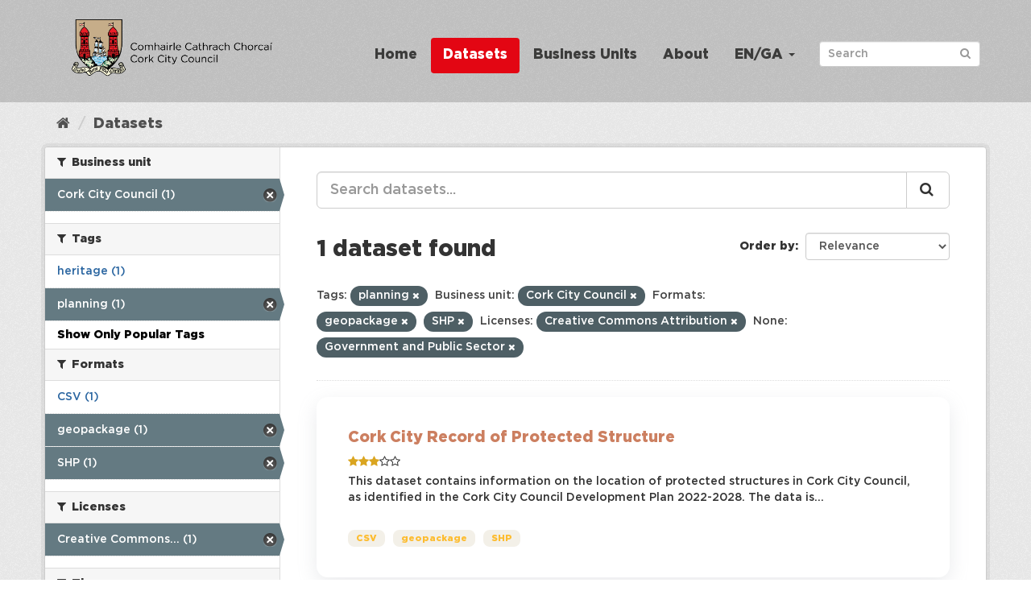

--- FILE ---
content_type: text/html; charset=utf-8
request_url: https://data.corkcity.ie/dataset?tags=planning&organization=cork-city-council&res_format=geopackage&license_id=cc-by&res_format=SHP&_tags_limit=0&category=Government+and+Public+Sector
body_size: 24986
content:
<!DOCTYPE html>
<!--[if IE 9]> <html lang="en_GB" class="ie9"> <![endif]-->
<!--[if gt IE 8]><!--> <html lang="en_GB"> <!--<![endif]-->
  <head>
    
    <!-- Matomo Tracking with Cookies Disabled -->
    <script>
        var _paq = window._paq = window._paq || [];
        /* tracker methods like "setCustomDimension" should be called before "trackPageView" */
        _paq.push(["disableCookies"]);
        _paq.push(['trackPageView']);
        _paq.push(['enableLinkTracking']);
        (function() {
        var u="https://corkcity.matomo.cloud/";
        _paq.push(['setTrackerUrl', u+'matomo.php']);
        _paq.push(['setSiteId', '8']);
        var d=document, g=d.createElement('script'), s=d.getElementsByTagName('script')[0];
        g.async=true; g.src='https://cdn.matomo.cloud/corkcity.matomo.cloud/matomo.js'; s.parentNode.insertBefore(g,s);
        })();
    </script>
    <!-- End Matomo Tracking with Cookies Disabled -->
    <meta charset="utf-8" />
      <meta name="generator" content="ckan 2.9.13" />
      <meta name="viewport" content="width=device-width, initial-scale=1.0">

    <title>Dataset - The Home of Open Data in Cork</title>

    
    
    <link rel="shortcut icon" href="/img/favicon.png" />
    
    
        <link rel="alternate" type="text/n3" href="https://data.corkcity.ie/catalog.n3"/>
        <link rel="alternate" type="text/turtle" href="https://data.corkcity.ie/catalog.ttl"/>
        <link rel="alternate" type="application/rdf+xml" href="https://data.corkcity.ie/catalog.xml"/>
        <link rel="alternate" type="application/ld+json" href="https://data.corkcity.ie/catalog.jsonld"/>
    



  
    
    
      
      
      
    
    
    


    
    


  






    
  
  <script> 
    window.addEventListener(
      "message",
      (event) => {
        if (event.origin !== "https://superset.data.corkcity.ie") return;
        // For unclear cross-origin reasons, event.source.frameElement isn't
        // allowed, despite us running in precisely the context that *should* be
        // allowed to acccess it.
        // window.frames just gives us a list of the windows, so that's also
        // not helpful.
        // Technically, this breaks if someone tries to embed with a frame
        // rather than an iframe. Don't.
        for (var frame of document.getElementsByTagName('iframe')) {
          if (frame.contentWindow === event.source) {
            break;
          }
        }
        // The second condition can occur if we have a non-iframe embed
        if (!frame || frame.contentWindow !== event.source) return;
        
        var height = event.data.height;
        // Check that only height is set on event.data
        if (!height || Object.keys(event.data).length !== 1) return;
        // Use style.height because it overrides height=, and we've used both in
        // various locations
        frame.style.height = height + "px"; 
      }
    )
  </script>


    
    <link href="/webassets/base/2471d0b8_main.css" rel="stylesheet"/>
<link href="/webassets/ckanext-geoview/77c3ca23_geo-resource-styles.css" rel="stylesheet"/>
<link href="/webassets/ckanext-harvest/c95a0af2_harvest_css.css" rel="stylesheet"/>
<link href="/webassets/ckanext-scheming/728ec589_scheming_css.css" rel="stylesheet"/>
<link href="/webassets/psbthemealt/psbthemealt_56824d3f.css" rel="stylesheet"/>
<link href="/webassets/psbthemealt/gotham_font_a6016813.css" rel="stylesheet"/>
    
  </head>

  
  <body data-site-root="https://data.corkcity.ie/" data-locale-root="https://data.corkcity.ie/" >

    
    <div class="sr-only sr-only-focusable"><a href="#content">Skip to content</a></div>
  

  
     




<header class="navbar navbar-static-top masthead">
    
  <div class="container">
    <div class="navbar-right">
      <button data-target="#main-navigation-toggle" data-toggle="collapse" class="navbar-toggle collapsed" type="button" aria-label="expand or collapse" aria-expanded="false">
        <span class="sr-only">Toggle navigation</span>
        <span class="fa fa-bars"></span>
      </button>
    </div>
    <hgroup class="header-image navbar-left">
       
      <a class="logo" href="/"><img src="/img/CCC_Horizontal.png" alt="The Home of Open Data in Cork" title="The Home of Open Data in Cork" class="img img-responsive" /></a>
       
    </hgroup>

    <div class="collapse navbar-collapse" id="main-navigation-toggle">
      
      <nav class="section navigation">
        <ul class="nav nav-pills">
            
          
          <li><a href="/">Home</a></li><li class="active"><a href="/dataset/">Datasets</a></li><li><a href="/organization/">Business Units</a></li><li><a href="/about">About</a></li>
          
	    
       
        
      
<li class="dropdown">
    <a class="dropdown-toggle" data-toggle="dropdown" role="button" href="#">EN/GA <span
            class="caret"></span></a>
    <ul class="dropdown-menu" role="menu" aria-labelledby="dLabel">
        
        
        <li><a href="/en_GB/dataset?tags=planning&amp;organization=cork-city-council&amp;res_format=geopackage&amp;license_id=cc-by&amp;res_format=SHP&amp;_tags_limit=0&amp;category=Government+and+Public+Sector">English</a></li>
        
        
        
        <li><a href="/ga/dataset?tags=planning&amp;organization=cork-city-council&amp;res_format=geopackage&amp;license_id=cc-by&amp;res_format=SHP&amp;_tags_limit=0&amp;category=Government+and+Public+Sector">Gaeilge</a></li>
        
        
    </ul>
</li>
      
        </ul>
      </nav>
 
      
      <form class="section site-search simple-input" action="/dataset/" method="get">
        <div class="field">
          <label for="field-sitewide-search">Search Datasets</label>
          <input id="field-sitewide-search" type="text" class="form-control" name="q" placeholder="Search" aria-label="Search datasets"/>
          <button class="btn-search" type="submit" aria-label="Submit"><i class="fa fa-search"></i></button>
        </div>
      </form>
      
      
    </div>
  </div>
</header>

  
    <div class="main">
      <div id="content" class="container">
        
          
            <div class="flash-messages">
              
                
              
            </div>
          

          
            <div class="toolbar" role="navigation" aria-label="Breadcrumb">
              
                
                  <ol class="breadcrumb">
                    
<li class="home"><a href="/" aria-label="Home"><i class="fa fa-home"></i><span> Home</span></a></li>
                    
  <li class="active"><a href="/dataset/">Datasets</a></li>

                  </ol>
                
              
            </div>
          

          <div class="row wrapper">
            
            
            

            
              <aside class="secondary col-sm-3">
                
                
  <div class="filters">
    <div>
      
        

    
    
	
	    
	    
		<section class="module module-narrow module-shallow">
		    
			<h2 class="module-heading">
			    <i class="fa fa-filter"></i>
			    
			    Business unit
			</h2>
		    
		    
    
        
        
            <nav>
                <ul class="unstyled nav nav-simple nav-facet">

                    
                    
                        
                        
                        
                        
                        <li class="nav-item active">
                            <a href="/dataset/?tags=planning&amp;res_format=geopackage&amp;res_format=SHP&amp;license_id=cc-by&amp;_tags_limit=0&amp;category=Government+and+Public+Sector" title="">
                                
                                    <span>Cork City Council (1)</span>
                                
                            </a>
                        </li>
                    
                </ul>
            </nav>

            <p class="module-footer">
                
                    
                
            </p>
        
    

		</section>
	    
	
    

      
        

    
    
	
	    
	    
		<section class="module module-narrow module-shallow">
		    
			<h2 class="module-heading">
			    <i class="fa fa-filter"></i>
			    
			    Tags
			</h2>
		    
		    
    
        
        
            <nav>
                <ul class="unstyled nav nav-simple nav-facet">

                    
                    
                        
                        
                        
                        
                        <li class="nav-item">
                            <a href="/dataset/?tags=planning&amp;organization=cork-city-council&amp;res_format=geopackage&amp;res_format=SHP&amp;license_id=cc-by&amp;_tags_limit=0&amp;category=Government+and+Public+Sector&amp;tags=heritage" title="">
                                
                                    <span>heritage (1)</span>
                                
                            </a>
                        </li>
                    
                        
                        
                        
                        
                        <li class="nav-item active">
                            <a href="/dataset/?organization=cork-city-council&amp;res_format=geopackage&amp;res_format=SHP&amp;license_id=cc-by&amp;_tags_limit=0&amp;category=Government+and+Public+Sector" title="">
                                
                                    <span>planning (1)</span>
                                
                            </a>
                        </li>
                    
                </ul>
            </nav>

            <p class="module-footer">
                
                    <a href="/dataset/?tags=planning&amp;organization=cork-city-council&amp;res_format=geopackage&amp;res_format=SHP&amp;license_id=cc-by&amp;category=Government+and+Public+Sector" class="read-more">Show Only Popular Tags</a>
                
            </p>
        
    

		</section>
	    
	
    

      
        

    
    
	
	    
	    
		<section class="module module-narrow module-shallow">
		    
			<h2 class="module-heading">
			    <i class="fa fa-filter"></i>
			    
			    Formats
			</h2>
		    
		    
    
        
        
            <nav>
                <ul class="unstyled nav nav-simple nav-facet">

                    
                    
                        
                        
                        
                        
                        <li class="nav-item">
                            <a href="/dataset/?tags=planning&amp;organization=cork-city-council&amp;res_format=geopackage&amp;res_format=SHP&amp;license_id=cc-by&amp;_tags_limit=0&amp;category=Government+and+Public+Sector&amp;res_format=CSV" title="">
                                
                                    <span>CSV (1)</span>
                                
                            </a>
                        </li>
                    
                        
                        
                        
                        
                        <li class="nav-item active">
                            <a href="/dataset/?tags=planning&amp;organization=cork-city-council&amp;res_format=SHP&amp;license_id=cc-by&amp;_tags_limit=0&amp;category=Government+and+Public+Sector" title="">
                                
                                    <span>geopackage (1)</span>
                                
                            </a>
                        </li>
                    
                        
                        
                        
                        
                        <li class="nav-item active">
                            <a href="/dataset/?tags=planning&amp;organization=cork-city-council&amp;res_format=geopackage&amp;license_id=cc-by&amp;_tags_limit=0&amp;category=Government+and+Public+Sector" title="">
                                
                                    <span>SHP (1)</span>
                                
                            </a>
                        </li>
                    
                </ul>
            </nav>

            <p class="module-footer">
                
                    
                
            </p>
        
    

		</section>
	    
	
    

      
        

    
    
	
	    
	    
		<section class="module module-narrow module-shallow">
		    
			<h2 class="module-heading">
			    <i class="fa fa-filter"></i>
			    
			    Licenses
			</h2>
		    
		    
    
        
        
            <nav>
                <ul class="unstyled nav nav-simple nav-facet">

                    
                    
                        
                        
                        
                        
                        <li class="nav-item active">
                            <a href="/dataset/?tags=planning&amp;organization=cork-city-council&amp;res_format=geopackage&amp;res_format=SHP&amp;_tags_limit=0&amp;category=Government+and+Public+Sector" title="Creative Commons Attribution">
                                
                                    <span>Creative Commons... (1)</span>
                                
                            </a>
                        </li>
                    
                </ul>
            </nav>

            <p class="module-footer">
                
                    
                
            </p>
        
    

		</section>
	    
	
    

      
        

    
    
	
	    
	    
		<section class="module module-narrow module-shallow">
		    
			<h2 class="module-heading">
			    <i class="fa fa-filter"></i>
			    
			    Theme
			</h2>
		    
		    
    
        
        
            <p class="module-content empty">There are no Theme that match this search</p>
        
    

		</section>
	    
	
    

      
        

    
    
	
	    
	    
		<section class="module module-narrow module-shallow">
		    
			<h2 class="module-heading">
			    <i class="fa fa-filter"></i>
			    
			    Openness
			</h2>
		    
		    
    
        
        
            <nav>
                <ul class="unstyled nav nav-simple nav-facet">

                    
                        
                    
                    
                        
                        
                        
                        
                        <li class="nav-item">
                            <a href="/dataset/?tags=planning&amp;organization=cork-city-council&amp;res_format=geopackage&amp;res_format=SHP&amp;license_id=cc-by&amp;_tags_limit=0&amp;category=Government+and+Public+Sector&amp;openness_score=3" title="">
                                
                                    
                                        <span>
                                            <span style="display:inline" class="fa fa-star"></span><span style="display:inline" class="fa fa-star"></span><span style="display:inline" class="fa fa-star"></span><span style="display:inline" class="fa fa-star-o"></span><span style="display:inline" class="fa fa-star-o"></span>
                                            (1)
                                        </span>
                                    

                                
                            </a>
                        </li>
                    
                </ul>
            </nav>

            <p class="module-footer">
                
                    
                
            </p>
        
    

		</section>
	    
	
    

      
    </div>
    <a class="close no-text hide-filters"><i class="fa fa-times-circle"></i><span class="text">close</span></a>
  </div>

              </aside>
            

            
              <div class="primary col-sm-9 col-xs-12" role="main">
                
                
  <section class="module">
    <div class="module-content">
      
        
      
      
        
        
        







<form id="dataset-search-form" class="search-form" method="get" data-module="select-switch">

  
    <div class="input-group search-input-group">
      <input aria-label="Search datasets..." id="field-giant-search" type="text" class="form-control input-lg" name="q" value="" autocomplete="off" placeholder="Search datasets...">
      
      <span class="input-group-btn">
        <button class="btn btn-default btn-lg" type="submit" value="search" aria-label="Submit">
          <i class="fa fa-search"></i>
        </button>
      </span>
      
    </div>
  

  
    <span>
  
  

  
  
  
  <input type="hidden" name="tags" value="planning" />
  
  
  
  
  
  <input type="hidden" name="organization" value="cork-city-council" />
  
  
  
  
  
  <input type="hidden" name="res_format" value="geopackage" />
  
  
  
  
  
  <input type="hidden" name="res_format" value="SHP" />
  
  
  
  
  
  <input type="hidden" name="license_id" value="cc-by" />
  
  
  
  
  
  <input type="hidden" name="category" value="Government and Public Sector" />
  
  
  
  </span>
  

  
    
      <div class="form-select form-group control-order-by">
        <label for="field-order-by">Order by</label>
        <select id="field-order-by" name="sort" class="form-control">
          
            
              <option value="score desc, metadata_modified desc" selected="selected">Relevance</option>
            
          
            
              <option value="title_string asc">Name Ascending</option>
            
          
            
              <option value="title_string desc">Name Descending</option>
            
          
            
              <option value="metadata_modified desc">Last Modified</option>
            
          
            
              <option value="views_recent desc">Popular</option>
            
          
        </select>
        
        <button class="btn btn-default js-hide" type="submit">Go</button>
        
      </div>
    
  

  
    
      <h1>

  
  
  
  

1 dataset found</h1>
    
  

  
    
      <p class="filter-list">
        
          
          <span class="facet">Tags:</span>
          
            <span class="filtered pill">planning
              <a href="/dataset/?organization=cork-city-council&amp;res_format=geopackage&amp;res_format=SHP&amp;license_id=cc-by&amp;_tags_limit=0&amp;category=Government+and+Public+Sector" class="remove" title="Remove"><i class="fa fa-times"></i></a>
            </span>
          
        
          
          <span class="facet">Business unit:</span>
          
            <span class="filtered pill">Cork City Council
              <a href="/dataset/?tags=planning&amp;res_format=geopackage&amp;res_format=SHP&amp;license_id=cc-by&amp;_tags_limit=0&amp;category=Government+and+Public+Sector" class="remove" title="Remove"><i class="fa fa-times"></i></a>
            </span>
          
        
          
          <span class="facet">Formats:</span>
          
            <span class="filtered pill">geopackage
              <a href="/dataset/?tags=planning&amp;organization=cork-city-council&amp;res_format=SHP&amp;license_id=cc-by&amp;_tags_limit=0&amp;category=Government+and+Public+Sector" class="remove" title="Remove"><i class="fa fa-times"></i></a>
            </span>
          
            <span class="filtered pill">SHP
              <a href="/dataset/?tags=planning&amp;organization=cork-city-council&amp;res_format=geopackage&amp;license_id=cc-by&amp;_tags_limit=0&amp;category=Government+and+Public+Sector" class="remove" title="Remove"><i class="fa fa-times"></i></a>
            </span>
          
        
          
          <span class="facet">Licenses:</span>
          
            <span class="filtered pill">Creative Commons Attribution
              <a href="/dataset/?tags=planning&amp;organization=cork-city-council&amp;res_format=geopackage&amp;res_format=SHP&amp;_tags_limit=0&amp;category=Government+and+Public+Sector" class="remove" title="Remove"><i class="fa fa-times"></i></a>
            </span>
          
        
          
          <span class="facet">None:</span>
          
            <span class="filtered pill">Government and Public Sector
              <a href="/dataset/?tags=planning&amp;organization=cork-city-council&amp;res_format=geopackage&amp;res_format=SHP&amp;license_id=cc-by&amp;_tags_limit=0" class="remove" title="Remove"><i class="fa fa-times"></i></a>
            </span>
          
        
      </p>
      <a class="show-filters btn btn-default">Filter Results</a>
    
  

</form>




      
      
        

  
    <ul class="dataset-list list-unstyled">
    	
	      
	        






  <li class="dataset-item">
    
      <div class="dataset-content">
        
          <h2 class="dataset-heading">
            
              
            
            
  
  
  <a href="/dataset/record-of-protected-structure">Cork City Record of Protected Structure</a>

  

            
              
              
            
          </h2>
        
        
    
        
        
            <div class="package_stars" style="margin-bottom: 4px;">
                
                    <span>
                        <span style="display:inline" class="fa fa-star"></span><span style="display:inline" class="fa fa-star"></span><span style="display:inline" class="fa fa-star"></span><span style="display:inline" class="fa fa-star-o"></span><span style="display:inline" class="fa fa-star-o"></span>
                    </span>
                
            </div>
        
    

        
  
  
    <div>This dataset contains information on the location of protected structures in Cork City Council, as identified in the Cork City Council Development Plan 2022-2028. The data is...</div>
  

      </div>
      
        
          
            <ul class="dataset-resources list-unstyled">
              
                
                <li>
                  <a href="/dataset/record-of-protected-structure" class="label label-default" data-format="csv">CSV</a>
                </li>
                
                <li>
                  <a href="/dataset/record-of-protected-structure" class="label label-default" data-format="geopackage">geopackage</a>
                </li>
                
                <li>
                  <a href="/dataset/record-of-protected-structure" class="label label-default" data-format="shp">SHP</a>
                </li>
                
              
            </ul>
          
        
      
    
  </li>

	      
	    
    </ul>
  

      
    </div>

    
      
    
  </section>

  
    <section class="module">
      <div class="module-content">
        
          <small>
            
            
            
           You can also access this registry using the <a href="/api/3">API</a> (see <a href="http://docs.ckan.org/en/2.9/api/">API Docs</a>). 
          </small>
        
      </div>
    </section>
  

              </div>
            
          </div>
        
      </div>
    </div>
  
    <footer class="footer-site">
  <div class="container">
    
    <section class="footer-section">
<div class="container">
    <div class="row">
        <div class="col-xs-12 col-md-3 col-sm-12">
            <img src="/img/CCC_Vertical.png" alt="derilinx logo" class="img img-responsive" />
        </div>
        <div class="col-xs-4 col-md-3 col-sm-4">
            <p><a href="/about" class="text-decoration-none">About</a></p>
            

<a href="mailto:open_data@corkcity.ie">
    <p><span class="fa fa-envelope"></span> open_data@corkcity.ie</p>
</a>

</a>

        </div>
        <div class="col-xs-4 col-md-3 col-sm-4">
            <p><a href="/cookie-and-privacy-policy">Cookie & Privacy Policy</a></p>
        </div>
        <div class="col-xs-4 col-md-3 col-sm-4">
            <p>Powered by <a class="footer-link" href="http://ckan.org" class="text-decoration-none"><img src="/img/ckan-logo.png" alt="derilinx logo" class="img-fluid footer-logo" /></a></p>
            <p>Site by <a class="footer-link" href="https://derilinx.com" class="text-decoration-none"><img src="/img/derilinxthumb.png" alt="derilinx logo" class="img-fluid footer-logo" /> Derilinx</a></p>
          
            
            <p><a href="/user/login">Log in</a></p>
            
        </div>
    </div>
</div>
</section>
    
  </div>

  
    
  
</footer>
  
  
  
  
    
  
  

    



      

    
    
    <link href="/webassets/vendor/f3b8236b_select2.css" rel="stylesheet"/>
<link href="/webassets/vendor/0b01aef1_font-awesome.css" rel="stylesheet"/>
    <script src="/webassets/vendor/d8ae4bed_jquery.js" type="text/javascript"></script>
<script src="/webassets/vendor/fb6095a0_vendor.js" type="text/javascript"></script>
<script src="/webassets/vendor/580fa18d_bootstrap.js" type="text/javascript"></script>
<script src="/webassets/base/15a18f6c_main.js" type="text/javascript"></script>
<script src="/webassets/base/54c75ef1_ckan.js" type="text/javascript"></script>
<script src="/webassets/base/cd2c0272_tracking.js" type="text/javascript"></script>
  </body>
</html>

--- FILE ---
content_type: text/css; charset=utf-8
request_url: https://data.corkcity.ie/webassets/psbthemealt/psbthemealt_56824d3f.css
body_size: 8481
content:
body {
  background-color: white;
}
.masthead {
  background-color: #004d44;
}
.masthead .navigation .nav-pills li a:hover,
.masthead .navigation .nav-pills li a:focus,
.masthead .navigation .nav-pills li.active a {
  background-color: white;
  color: #004d44;
}
.navigation {
  color: black;
}
a.btn.btn-primary {
  background-color: #004d44;
}
.navigation {
  color: black;
}
#hero-section {
  /*background: #004d44;*/
  color: white;
  padding: 7% 5%;
  background: linear-gradient(rgba(0, 77, 68, 0.85), rgba(0, 77, 68, 0.85)), /* bottom, image */ url(/img/CH.jpeg);
  background-repeat: no-repeat;
  background-size: cover;
}
.dataset-count-container {
  text-align: center;
}
#tag-section {
  background: white;
  padding: 5%;
}
#about-section {
  background: white;
  padding: 3% 5%;
}
#dataset-section {
  background: white;
  padding: 1% 5%;
}
.title-heading {
  color: #004d44;
  margin-bottom: 1em;
}
/*.sub-heading {*/
/*    margin: 5em 0em;*/
/*}*/
.tag-card {
  background: white;
  border-radius: 0.3em;
  padding: 15% 10%;
  box-shadow: rgba(149, 157, 165, 0.2) 0px 8px 24px;
  margin-top: 1.5em;
  text-transform: capitalize;
  height: 170px;
  display: flex;
  flex-direction: column;
  align-items: center;
  justify-content: center;
}
.tag-card-2 {
  background-color: #e6e5de;
  border-radius: 0.3em;
  padding: 15% 10%;
  box-shadow: rgba(149, 157, 165, 0.2) 0px 8px 24px;
  margin-top: 1.5em;
  text-transform: capitalize;
}
.tag-card-alt {
  background: white;
  border-radius: 0.3em;
  box-shadow: rgba(149, 157, 165, 0.2) 0px 8px 24px;
}
.tag-img {
  padding: 1em;
  margin-bottom: 1em;
  background-color: rgba(237, 236, 229, 0.2);
}
.tag-img-2 {
  padding: 1em;
  margin-bottom: 1em;
  background-color: white;
}
.tag-title {
  font-size: 1.2em;
}
.tag-dataset-count {
  font-size: 1.1em;
}
.dataset-title {
  color: #004d44;
  margin-bottom: 1em;
}
.dataset-list-group {
  list-style-type: none;
  margin: 0;
  padding: 0;
}
.dataset-list-group li {
  display: flex;
  justify-content: space-between;
  padding: 0.8em;
  border-bottom: 1px solid lightgray;
}
.badge-bg {
  background-color: #edece5;
  color: black;
  padding: 0.5em;
}
#about-container {
  background-color: #e6e5de;
  width: 100%;
  height: 400px;
  border-radius: 2em;
  padding: 2em;
}
/*DATASET PAGE*/
#search-hero {
  width: 100%;
  height: 500px;
  background-color: black;
  padding: 10% 20%;
}
.highlight-color {
  color: green;
}
.dataset-hero-text {
  color: white;
  margin-bottom: 1em;
  text-transform: capitalize;
}
.dataset-item {
  background-color: white;
  padding: 5%;
  margin-bottom: 1.5em;
  border-radius: 1em;
  box-shadow: rgba(149, 157, 165, 0.2) 0px 8px 24px;
}
.dataset-item:last-of-type {
  background-color: white;
  padding: 5%;
  margin-bottom: 1.5em;
  border-radius: 1em;
  box-shadow: rgba(149, 157, 165, 0.2) 0px 8px 24px;
}
.individial-package-container {
  border-radius: 1em;
  padding: 3% 5%;
  box-shadow: rgba(149, 157, 165, 0.2) 0px 8px 24px;
  margin-bottom: 1em;
}
h2.dataset-heading > a {
  color: #004d44;
  font-size: 1.2em;
}
.package-description {
  color: rgba(0, 0, 0, 0.6);
}
.file-types {
  margin-top: 1em;
}
.file-badge {
  background-color: #ecf0f1;
  border-radius: 0.7em;
  padding: 0.3em 0.7em;
  margin-right: 0.5em;
  font-weight: 500;
}
.dataset-content {
  padding-bottom: 1.5em;
}
a.label.label-default {
  background-color: #ecf0f1;
  border-radius: 0.7em;
  padding: 0.5em 0.9em;
  margin-right: 0.5em;
  font-weight: 700;
  font-size: 0.8em;
  margin-top: 3em;
  color: rgba(0, 77, 68, 0.8);
}
a.label.label-default:hover {
  background-color: rgba(0, 77, 68, 0.8);
  color: white;
}
span.fa.fa-star {
  color: goldenrod;
}
/*FOOTER*/
.footer-site {
  padding: 5% 3%;
  background-image: url(/img/Footer_Background.png);
  background-repeat: no-repeat;
  background-size: cover;
}
.footer-logo {
  height: 1em;
}

body {
  font-family: GothamPro;
  background: white;
}
.masthead {
  margin-bottom: initial;
  padding: 10px 0;
  color: #fff;
  background: #c6c6c6 url("../../base/images/bg.png");
}
.masthead .logo img {
  max-height: 100px;
}
@media (min-width: 992px) {
  .masthead .navbar-collapse {
    position: absolute;
    top: 25%;
    right: 0;
  }
}
.nav a {
  color: #2b66a1;
}
.masthead .navigation .nav-pills li a:hover,
.masthead .navigation .nav-pills li a:focus,
.masthead .navigation .nav-pills li.active a {
  background-color: #e30613;
  color: white;
  font-weight: bold;
}
/* 
.hero-square-bracket{
    position: relative;
}

.hero-square-bracket::before {
    content: "[";
    color: #e30613;
    font-size: 150px;
    position: absolute;
    left: 0;
}

.hero-square-bracket::after {
    content: "]";
    color: #e30613;
    font-size: 150px;
    position: absolute;
    right: 0;
    bottom: 0;
} */
.masthead .nav > li > a,
.masthead .nav > li > a:focus,
.masthead .nav > li > a:hover,
.masthead .nav > .active > a,
.masthead .nav > .active > a:hover,
.masthead .nav > .active > a:focus {
  color: #3c3c3b;
  text-shadow: none;
  font-size: 17px;
  font-weight: bold;
}
.navigation {
  color: black;
}
a.btn.btn-primary {
  background-color: #206b82;
}
.navigation {
  color: black;
}
#hero-section {
  /*background: #004d44;*/
  color: white;
  padding: 7% 5%;
  background: linear-gradient(rgba(198, 198, 198, 0), rgba(198, 198, 198, 0.65)), /* bottom, image */ url(/img/IMG_1887.jpeg);
  background-repeat: no-repeat;
  background-size: cover;
}
.title-heading {
  color: #3c3c3b;
}
h2.dataset-heading > a {
  color: #cc7f60;
  font-size: 1.2em;
}
a.label.label-default {
  background-color: #f3f0e8;
  border-radius: 0.7em;
  padding: 0.5em 0.9em;
  margin-right: 0.5em;
  font-weight: 700;
  font-size: 0.8em;
  margin-top: 3em;
  color: rgba(255, 175, 0, 0.8);
}
a.label.label-default:hover {
  background-color: rgba(255, 175, 0, 0.8);
  color: white;
}
.dataset-title {
  color: #3c3c3b;
}
#about-container {
  background-color: #c6c6c6;
  width: 100%;
  height: 400px;
  border-radius: 2em;
  padding: 2em;
}
.masthead .logo img {
  max-height: px;
}
.context-info h1.heading {
  margin: 0 0 5px 0;
  font-size: 25px;
  line-height: 1.3;
  -ms-word-break: break-all;
  word-break: break-all;
  /* Non standard for webkit */
  word-break: break-word;
  -webkit-hyphens: auto;
  -moz-hyphens: auto;
  -ms-hyphens: auto;
  hyphens: auto;
}
.img-responsive,
.thumbnail > img,
.thumbnail a > img,
.carousel-inner > .item > img,
.carousel-inner > .item > a > img {
  display: block;
  max-width: 100%;
  height: 150px;
  padding: 5%;
}
section#tag-section .wrap {
  margin: auto;
  margin-left: 10%;
  margin-right: 10%;
}
.tag-card {
  background: white;
  border-radius: 0.3em;
  padding: 5% 5%;
  box-shadow: rgba(149, 157, 165, 0.2) 0px 8px 24px;
  margin-top: 1.5em;
  text-transform: capitalize;
  color: #2b66a1;
  display: flex;
  flex-direction: column;
  align-items: center;
  justify-content: center;
}
#dataset-section a {
  color: #2b66a1;
}
/*FOOTER*/
.footer-site {
  padding: 2%;
  background-color: #3c3c3b;
  background-image: none;
  background-repeat: no-repeat;
  background-size: cover;
}
.footer-logo {
  height: 1em;
}
.footer-section a {
  color: #f3f0e8;
}
.footer-section p {
  color: #cc7f60;
}
#map-section {
  position: relative;
  z-index: 0;
}
section#map-section #map {
  height: 420px;
}
section#map-section #map .leaflet-control-layers-overlays label {
  font-weight: normal;
  margin-top: 6px;
}
section#map-section #map .leaflet-control-layers-overlays label input {
  top: 0px;
}
section#map-section #map .leaflet-control-layers-overlays label::after {
  content: '' !important;
}
/* cookie consent */
.top-container {
  padding-top: 3em;
  padding-right: 5em;
  padding-left: 5em;
}
.general-container {
  padding: 0.7em 5em;
}
.text_indent {
  margin: 0px 20px;
}
.main-color {
  color: #004d44;
}

.theme-color-agri_food_trade {
  color: #02537e;
}
.theme-color-animal_health_and_welfare {
  color: #10795f;
}
.theme-color-cap {
  color: #490650;
}
.theme-color-forestry {
  color: #5d6e2b;
}
.theme-color-corporate {
  color: #464d61;
}
.theme-color-climate {
  color: #fc6325;
}
.theme-color-land_use {
  color: #9b8238;
}
.theme-color-safe_food {
  color: #9db400;
}
.theme-color-sustainable_seafood {
  color: #57a9fc;
}
section#map-section #map {
  height: 420px;
}
section#map-section #map .leaflet-control-layers-overlays label {
  font-weight: normal;
  margin-top: 6px;
}
section#map-section #map .leaflet-control-layers-overlays label input {
  top: 0px;
}
section#map-section #map .leaflet-control-layers-overlays label::after {
  content: '' !important;
}


--- FILE ---
content_type: text/css; charset=utf-8
request_url: https://data.corkcity.ie/webassets/psbthemealt/gotham_font_a6016813.css
body_size: 4420
content:
@font-face {
  font-family: GothamPro;
  src: url(../../fonts/GothamPro-Light.eot);
  src: url(../../fonts/GothamPro-Light.woff2) format("woff2"), url(../../fonts/GothamPro-Light.woff) format("woff"), url(../../fonts/GothamPro-Light.ttf) format("truetype"), url(../../fonts/GothamPro-Light.svg#GothamPro-Light) format("svg"), url(../../fonts/GothamPro-Light.eot#iefix) format("embedded-opentype");
  font-weight: 100;
  font-style: normal;
}
@font-face {
  font-family: GothamPro;
  src: url(../../fonts/GothamPro-LightItalic.eot);
  src: url(../../fonts/GothamPro-LightItalic.woff2) format("woff2"), url(../../fonts/GothamPro-LightItalic.woff) format("woff"), url(../../fonts/GothamPro-LightItalic.ttf) format("truetype"), url(../../fonts/GothamPro-LightItalic.svg#GothamPro-LightItalic) format("svg"), url(../../fonts/GothamPro-LightItalic.eot#iefix) format("embedded-opentype");
  font-weight: 100;
  font-style: italic;
}
@font-face {
  font-family: GothamPro;
  src: url(../../fonts/GothamPro.eot);
  src: url(../../fonts/GothamPro.woff2) format("woff2"), url(../../fonts/GothamPro.woff) format("woff"), url(../../fonts/GothamPro.ttf) format("truetype"), url(../../fonts/GothamPro.svg#GothamPro) format("svg"), url(../../fonts/GothamPro.eot#iefix) format("embedded-opentype");
  font-weight: 200;
  font-style: normal;
}
@font-face {
  font-family: GothamPro;
  src: url(../../fonts/GothamPro-Italic.eot);
  src: url(../../fonts/GothamPro-Italic.woff2) format("woff2"), url(../../fonts/GothamPro-Italic.woff) format("woff"), url(../../fonts/GothamPro-Italic.ttf) format("truetype"), url(../../fonts/GothamPro-Italic.svg#GothamPro-Italic) format("svg"), url(../../fonts/GothamPro-Italic.eot#iefix) format("embedded-opentype");
  font-weight: 200;
  font-style: italic;
}
@font-face {
  font-family: GothamPro;
  src: url(../../fonts/GothamPro-Medium.eot);
  src: url(../../fonts/GothamPro-Medium.woff2) format("woff2"), url(../../fonts/GothamPro-Medium.woff) format("woff"), url(../../fonts/GothamPro-Medium.ttf) format("truetype"), url(../../fonts/GothamPro-Medium.svg#GothamPro-Medium) format("svg"), url(../../fonts/GothamPro-Medium.eot#iefix) format("embedded-opentype");
  font-weight: 400;
  font-style: normal;
}
@font-face {
  font-family: GothamPro;
  src: url(../../fonts/GothamPro-MediumItalic.eot);
  src: url(../../fonts/GothamPro-MediumItalic.woff2) format("woff2"), url(../../fonts/GothamPro-MediumItalic.woff) format("woff"), url(../../fonts/GothamPro-MediumItalic.ttf) format("truetype"), url(../../fonts/GothamPro-MediumItalic.svg#GothamPro-MediumItalic) format("svg"), url(../../fonts/GothamPro-MediumItalic.eot#iefix) format("embedded-opentype");
  font-weight: 400;
  font-style: italic;
}
@font-face {
  font-family: GothamPro;
  src: url(../../fonts/GothamPro-Bold.eot);
  src: url(../../fonts/GothamPro-Bold.woff2) format("woff2"), url(../../fonts/GothamPro-Bold.woff) format("woff"), url(../../fonts/GothamPro-Bold.ttf) format("truetype"), url(../../fonts/GothamPro-Bold.svg#GothamPro-Bold) format("svg"), url(../../fonts/GothamPro-Bold.eot#iefix) format("embedded-opentype");
  font-weight: 600;
  font-style: normal;
}
@font-face {
  font-family: GothamPro;
  src: url(../../fonts/GothamPro-BoldItalic.eot);
  src: url(../../fonts/GothamPro-BoldItalic.woff2) format("woff2"), url(../../fonts/GothamPro-BoldItalic.woff) format("woff"), url(../../fonts/GothamPro-BoldItalic.ttf) format("truetype"), url(../../fonts/GothamPro-BoldItalic.svg#GothamPro-BoldItalic) format("svg"), url(../../fonts/GothamPro-BoldItalic.eot#iefix) format("embedded-opentype");
  font-weight: 600;
  font-style: italic;
}
@font-face {
  font-family: GothamPro;
  src: url(../../fonts/GothamPro-Black.eot);
  src: url(../../fonts/GothamPro-Black.woff2) format("woff2"), url(../../fonts/GothamPro-Black.woff) format("woff"), url(../../fonts/GothamPro-Black.ttf) format("truetype"), url(../../fonts/GothamPro-Black.svg#GothamPro-Black) format("svg"), url(../../fonts/GothamPro-Black.eot#iefix) format("embedded-opentype");
  font-weight: 800;
  font-style: normal;
}
@font-face {
  font-family: GothamPro;
  src: url(../../fonts/GothamPro-BlackItalic.eot);
  src: url(../../fonts/GothamPro-BlackItalic.woff2) format("woff2"), url(../../fonts/GothamPro-BlackItalic.woff) format("woff"), url(../../fonts/GothamPro-BlackItalic.ttf) format("truetype"), url(../../fonts/GothamPro-BlackItalic.svg#GothamPro-BlackItalic) format("svg"), url(../../fonts/GothamPro-BlackItalic.eot#iefix) format("embedded-opentype");
  font-weight: 800;
  font-style: italic;
}
